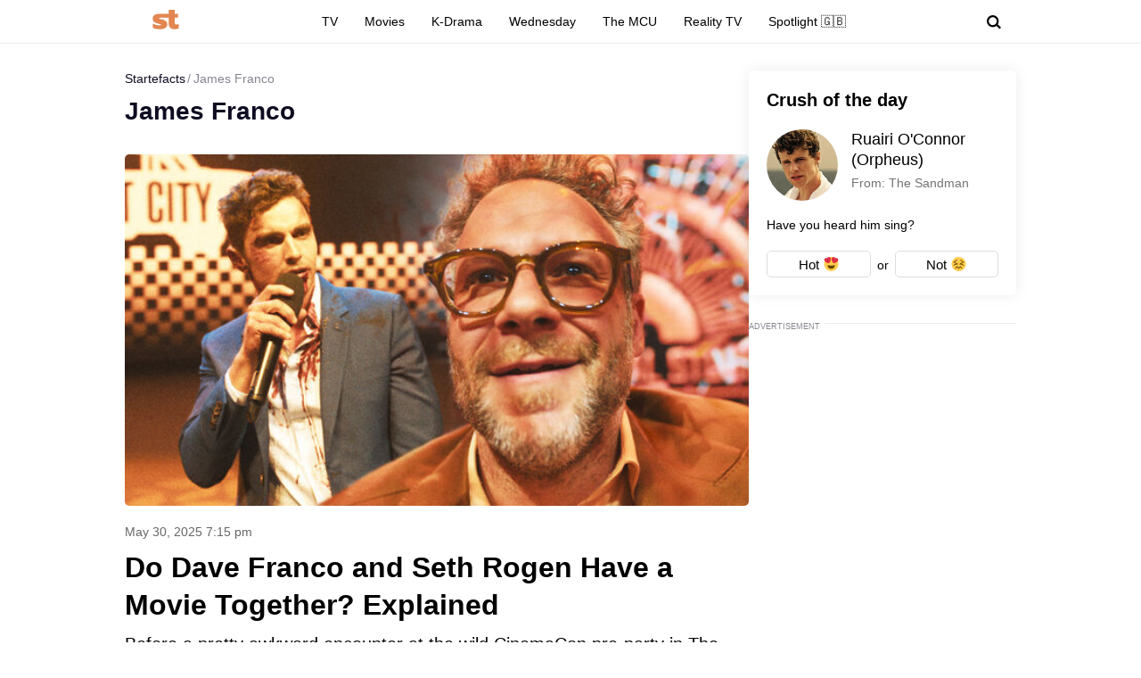

--- FILE ---
content_type: text/html; charset=utf-8
request_url: https://www.google.com/recaptcha/api2/aframe
body_size: 269
content:
<!DOCTYPE HTML><html><head><meta http-equiv="content-type" content="text/html; charset=UTF-8"></head><body><script nonce="NjJ33jOvlJqD0Al6ZZqp7A">/** Anti-fraud and anti-abuse applications only. See google.com/recaptcha */ try{var clients={'sodar':'https://pagead2.googlesyndication.com/pagead/sodar?'};window.addEventListener("message",function(a){try{if(a.source===window.parent){var b=JSON.parse(a.data);var c=clients[b['id']];if(c){var d=document.createElement('img');d.src=c+b['params']+'&rc='+(localStorage.getItem("rc::a")?sessionStorage.getItem("rc::b"):"");window.document.body.appendChild(d);sessionStorage.setItem("rc::e",parseInt(sessionStorage.getItem("rc::e")||0)+1);localStorage.setItem("rc::h",'1769900546755');}}}catch(b){}});window.parent.postMessage("_grecaptcha_ready", "*");}catch(b){}</script></body></html>

--- FILE ---
content_type: application/javascript; charset=utf-8
request_url: https://fundingchoicesmessages.google.com/f/AGSKWxU4IOvJc9YgLRCmIPKthaYRl5Q_k5we73Iouy6YEO8lgUYEk7hOxXrQIb0PP_jXrz-zvBj9U9a9dCdh25pH6eLu2_F4DgO6-uj3JTrqW96llxCa28fVo-G-QRkUHGRkBJzvT_jg4iMwN0hPn-DUYFNrO5mLggTcmuBt0ELKp6xkQirROfSzk9syoi3n/_/ad?type=/ads/center--ad-gif1-/300x90_-advert3.
body_size: -1285
content:
window['deeae64b-f576-42d0-8aab-9d02f8f84b0e'] = true;